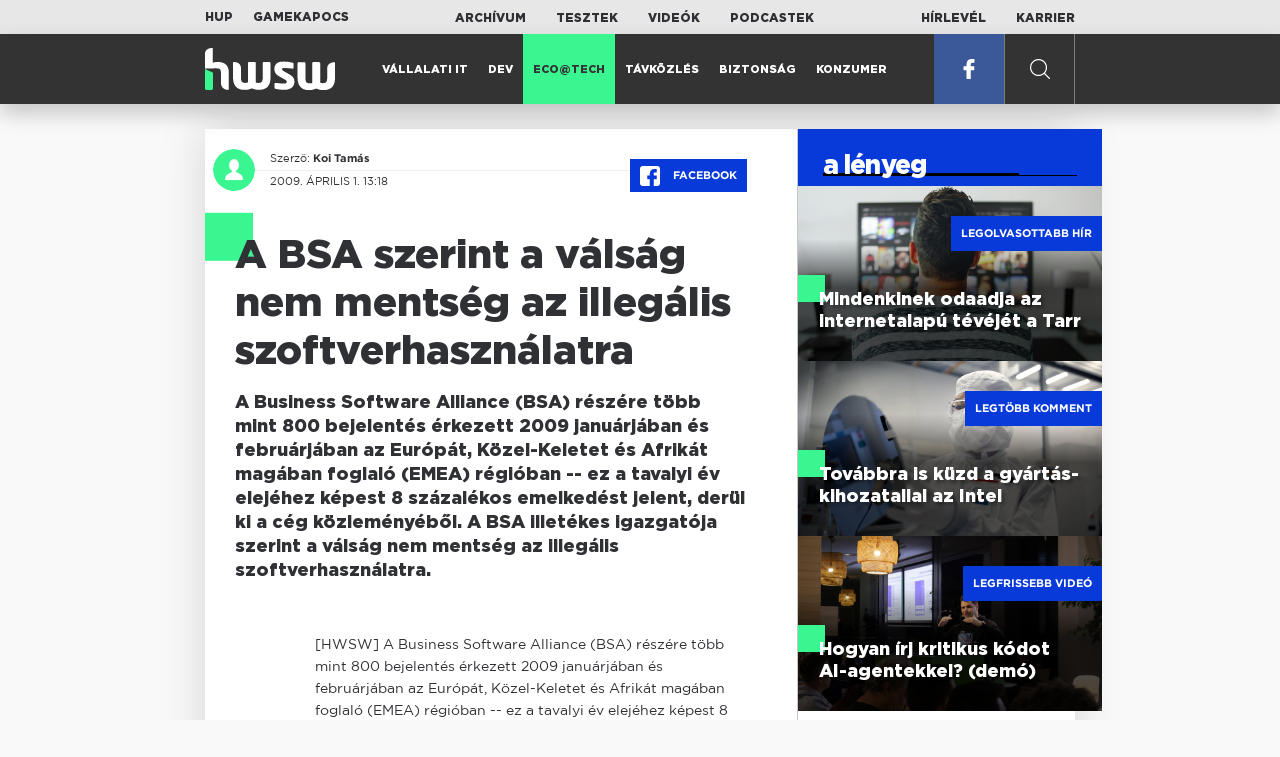

--- FILE ---
content_type: text/html; charset=UTF-8
request_url: https://www.hwsw.hu/hirek/38478/bsa_business_software_alliance_illegalis_szoftver_emea.html
body_size: 5844
content:
<!DOCTYPE html>
<html lang="hu">

<head>

    <!-- Google Analytics -->
    <script>
        window.ga=window.ga||function(){(ga.q=ga.q||[]).push(arguments)}; ga.l=+new Date;
        ga('create', 'UA-116091-5', 'auto');
        ga('send', 'pageview');

		//window.ga = function(send, event, Videos, play, Fall) { alert(event); console.log(send, event, Videos, play, Fall) }
    </script>
    <script async src='//www.google-analytics.com/analytics.js'></script>
    <!-- End Google Analytics -->

    <meta charset="UTF-8">
    <title> A BSA szerint a válság nem mentség az illegális szoftverhasználatra - HWSW </title>
    <meta name="description" content="A Business Software Alliance (BSA) részére több mint 800 bejelentés érkezett 2009 januárjában és februárjában az Európát, Közel-Keletet és Afrikát magában foglaló (EMEA) régióban -- ez a tavalyi év elejéhez képest 8 százalékos emelkedést jelent, derül ki a cég közleményéből. A BSA illetékes igazgató..." />
    <meta name="keywords" content="HWSW,informatika,hírmagazin">
    <link rel="apple-touch-icon" sizes="180x180" href="/apple-touch-icon.png">
    <link rel="icon" type="image/png" sizes="32x32" href="/favicon-32x32.png">
    <link rel="icon" type="image/png" sizes="16x16" href="/favicon-16x16.png">
    <link rel="manifest" href="/manifest.json">
    <link rel="mask-icon" href="/safari-pinned-tab.svg" color="#5bbad5">
    <meta name="theme-color" content="#2cd5bc">
    <meta name="viewport" content="width=device-width, initial-scale=1">
    
    <meta property="og:title" content="A BSA szerint a válság nem mentség az illegális szoftverhasználatra">
    <meta property="og:image" content="https://www.hwsw.hu/img/share-img.png">
    <meta property="og:url" content="https://www.hwsw.hu/hirek/38478/bsa_business_software_alliance_illegalis_szoftver_emea.html">
    <meta property="og:description" content="A Business Software Alliance (BSA) részére több mint 800 bejelentés érkezett 2009 januárjában és februárjában az Európát, Közel-Keletet és Afrikát magában foglaló (EMEA) régióban -- ez a tavalyi év elejéhez képest 8 százalékos emelkedést jelent, derül ki a cég közleményéből. A BSA illetékes igazgató...">
    <meta property="og:site_name" content="HWSW">
    <meta property="og:type" content="article" />
    <meta name="csrf-token" content="LVvMZJyUVRd0IRUhwwEZxQy0rQisJijanyC1bw9f" />
    <link async rel="stylesheet" href="https://www.hwsw.hu/css/public.css?d=6_22_19_11">
        <link rel="alternate" type="text/xml" href="https://www.hwsw.hu/feed">

    
        


</head>

<body class="hirek-page">
    <header>
    <section class="top-bar">
    <div class="wrapper">
        <div class="attachments">
            <p>Mellékleteink:</p>
            <a target="_blank"  href="https://hup.hu">HUP</a>
            <a target="_blank"  href="https://www.gamekapocs.hu">Gamekapocs</a>
        </div>
        <div class="links">
            <ul>
                <li><a href="https://www.hwsw.hu/archivum">Archívum</a></li>
                <li><a href="https://www.hwsw.hu/tesztek">Tesztek</a></li>
                <li><a href="https://www.hwsw.hu/videos">Videók</a></li>
                <li><a href="https://www.hwsw.hu/podcasts">Podcastek</a></li>
            </ul>
        </div>
        <div class="links">
            <ul>
                <li><a href="https://www.hwsw.hu/newsletter">Hírlevél</a></li>
                <li><a href="https://www.hwsw.hu/karrier">Karrier</a></li>
            </ul>
        </div>
    </div>
</section>
    <nav id="desktop">
    <div class="wrapper">
        <div class="logo">
            <img src="https://www.hwsw.hu/img/icons/logo.svg" class="svg">
            <a title="HWSW Informatikai Hírmagazin" href="https://www.hwsw.hu"></a>
        </div>
        <ul class="main-menu">
            <li class="
    ">
            <a href="https://www.hwsw.hu/rovat/vallalati-it">Vállalati IT</a>
    </li>            <li class="
    ">
            <a href="https://www.hwsw.hu/rovat/dev">Dev</a>
    </li>            <li class="
            active
    ">
            <a href="https://www.hwsw.hu/rovat/ecotech">Eco@Tech</a>
    </li>            <li class="
    ">
            <a href="https://www.hwsw.hu/rovat/tavkozles">Távközlés</a>
    </li>            <li class="
    ">
            <a href="https://www.hwsw.hu/rovat/biztonsag">Biztonság</a>
    </li>            <li class="
    ">
            <a href="https://www.hwsw.hu/rovat/konzumer">Konzumer</a>
    </li>        </ul>
        <div class="more-link">

                        <a target="_blank" class="facebook" href="https://www.facebook.com/hwswhu">
                <img src="https://www.hwsw.hu/img/icons/facebook.svg" class="svg">
            </a>

        </div>
        <div class="search-form">
            <form method="get" action="https://www.hwsw.hu/keres">
                <label id="character-counter" class="isShort">Még <span></span> karakter.</label>
                <input type="text" name="q" placeholder="Keresés...">
            </form>
        </div>
        <div class="search svg search-image"></div>

        <!-- <a class="search" href="#">
            <img src="https://www.hwsw.hu/img/icons/search-icon.svg" class="svg">
            <img src="https://www.hwsw.hu/img/icons/hamburger-close.png" class="svg">
        </a> -->
    </div>
    <div class="search-form-overlay"></div>
</nav>
    <nav id="mobile">
    <div class="wrapper">
        <div class="logo">
            <img src="https://www.hwsw.hu/img/icons/logo.svg" class="svg">
            <a title="HWSW Informatikai Hírmagazin" href="https://www.hwsw.hu"></a>
        </div>
        <span class="mobile-menu-trigger"></span>
    </div>
    <div class="mobile-dropdown-wrapper">
            <div class="search-field">
                 <form method="get" action="https://www.hwsw.hu/keres">
                    <input type="text" name="q" placeholder="Keresés...">
                    <input type="submit" value="">
                </form>
            </div>
            <ul class="mobile-main-menu">
                <li class="
    ">
            <a href="https://www.hwsw.hu/tesztek?slug=tests">Tesztek</a>
    </li>                <li class="
    ">
            <a href="https://www.hwsw.hu/videos?slug=videos">Videók</a>
    </li>                <li class="
    ">
            <a href="https://www.hwsw.hu/rovat/archive">Archívum</a>
    </li>                <li class="
    ">
            <a href="https://www.hwsw.hu/newsletter?slug=newsletter">Hírlevél</a>
    </li>                <li class="
    ">
            <a href="https://www.hwsw.hu/karrier?slug=career">Karrier</a>
    </li>
                            </ul>
            <div class="attachment-menu-title">
                Mellékleteink
            </div>
            <ul class="mobile-main-menu">
                <li><a href="https://hup.hu">HUP</a></li>
                <li><a href="https://www.gamekapocs.hu">Gamekapocs</a></li>
            </ul>


            
        </div>
</nav></header>

    
<main class=" white">
    <div class="main-wrap main-wrap-article">
        <div class="row">
            <article class="article-detail" id="article-perma" data-id="38478">

    <div class="header">
        <div class="header-inner">
            <div class="author">
                <div class="profile-pic-wrapper">
                    																					<a href="mailto:koi.tamas@hwsw.hu">
									<div class="lazy profile-pic"
										data-src=""></div>
								</a>
													                                    </div>
                <div class="author-name">
                    <p>
                                                                        Szerző:
                                                <a href="mailto:koi.tamas@hwsw.hu">Koi Tamás</a>                                                                                            </p>
                    <p class="date">
                                                2009. április  1. 13:18
                                            </p>
                </div>
            </div>

            <div class="article-info">

                <a href="https://www.facebook.com/dialog/feed?app_id=356500288162890&display=page&link=https://www.hwsw.hu/hirek/38478/bsa_business_software_alliance_illegalis_szoftver_emea.html&redirect_uri=https://www.hwsw.hu/hirek/38478/bsa_business_software_alliance_illegalis_szoftver_emea.html" 
                    data-layout="button_count"
                    class="facebook-share share-article-button"
                    onclick="ga('send', 'event', 'Cikkek', 'Facebook', 'A BSA szerint a válság nem mentség az illegális szoftverhasználatra', null, {nonInteraction: true});">
                    <span class="facebook-icon">
                        <img src="https://www.hwsw.hu/img/icons/facebook.svg" class="svg">
                    </span>
                    Facebook
                </a>
                            </div>
        </div>
    </div>

    <div class="js-article-content">
        <h1 class="article-title"><span>A BSA szerint a válság nem mentség az illegális szoftverhasználatra</span></h1>
        <h2 class="lead">A Business Software Alliance (BSA) részére több mint 800 bejelentés érkezett 2009 januárjában és februárjában az Európát, Közel-Keletet és Afrikát magában foglaló (EMEA) régióban -- ez a tavalyi év elejéhez képest 8 százalékos emelkedést jelent, derül ki a cég közleményéből. A BSA illetékes igazgatója szerint a válság nem mentség az illegális szoftverhasználatra.</h2>

                <div class="article-content-inner details ">
            [HWSW] A Business Software Alliance (BSA) részére több mint 800 bejelentés érkezett 2009 januárjában és februárjában az Európát, Közel-Keletet és Afrikát magában foglaló (EMEA) régióban -- ez a tavalyi év elejéhez képest 8 százalékos emelkedést jelent, derül ki a cég közleményéből. A BSA illetékes igazgatója szerint a válság nem mentség az illegális szoftverhasználatra. 
<!--reklam-->
<p>Georg Herrnleben, a szervezet EMEA régióért felelős igazgatója szerint a szervezet ma már hetente átlagosan száznál is több bejelentést kap, elsősorban azért, mert számos társaság a gazdasági nehézségek miatt kiskapukat keres, esetleg az elbocsátott alkalmazottak tesznek bejelentést korábbi munkaadójukról -- amiért egyébként néhány országban pénzjutalom jár. \"A társaságok sajnos pont a lényeget nem fogják fel. A jelenlegi bizonytalan gazdasági helyzetben a társaságoknak azt kellene biztosítaniuk, hogy minden belső üzleti folyamatuk és eszközük elég erős lábakon álljon ahhoz, hogy túléljék a bizonytalan helyzetet\" -- szögezte le Herrnleben.</p>

<p>Az EMEA régióban a BSA tevékenysége nyomán a vállalkozásoknál felmerült költségek (az okozott kár megtérítésének összege és a jogtiszta szoftver beszerzésének költségei) 2008-ban meghaladták a 23 millió dollárt. Ebből egyezség keretében valamivel több, mint 8 millió dollárt fizettek ki a BSA részére, míg a társaságok több mint 15 millió dollárt költöttek legális szoftverek utólagos beszerzésére.</p>

<!--target-->A BSA tavaly 5546 bejelentés alapján több mint 3000 esetben kezdeményezett jogi eljárást az EMEA régióban, ami azt jelenti, hogy havonta átlagosan több mint 460 vállalkozásról tettek bejelentést a BSA honlapján vagy forródrótján. A BSA közreműködésével a régióban tavaly több, mint 2400 esetben indult jogi eljárás üzleti szoftverek illegális felhasználói ellen. 
<p>A rendőrség tavaly több, mint 100 esetben kezdeményezett üzleti szoftverrel kapcsolatos ügyben további eljárást hazánkban, és bár ezeknek az ügyeknek a végkimenetele a jogi eljárásoktól függ, növekvő számuk a BSA álláspontja szerint jelzésértékű.</p>
        </div>
    </div>

    <footer>
                        
        <div class="footer-meta">
            <div class="button-group">


                <a href="https://www.facebook.com/dialog/feed?app_id=356500288162890&display=page&link=https://www.hwsw.hu/hirek/38478/bsa_business_software_alliance_illegalis_szoftver_emea.html&redirect_uri=https://www.hwsw.hu/hirek/38478/bsa_business_software_alliance_illegalis_szoftver_emea.html" 
                    data-layout="button_count"
                    class="facebook-share share-article-button"
                    onclick="ga('send', 'event', 'Cikkek', 'Facebook', 'A BSA szerint a válság nem mentség az illegális szoftverhasználatra', null, {nonInteraction: true});">
                    <span class="facebook-icon">
                        <img src="https://www.hwsw.hu/img/icons/facebook.svg" class="svg">
                    </span>
                    Facebook
                </a>


                <a target="_blank" href="https://www.hwsw.hu/hiba-jelentes/38478" class="catch-error-button" rel="nofollow">
                    <span class="error-icon">
                        <img src="https://www.hwsw.hu/img/icons/error_icon.svg" class="svg">
                    </span>
                    Hibát találtam
                </a>
            </div>
            <a class="back-to-top js-back-to-top" href="#top">vissza a tetejére</a>
        </div>
        
            </footer>

</article>            <aside class="articles">
    <section class="most-popular">
        <div class="section-title">
            <div class="title">
                <span>a lényeg</span>
            </div>
        </div>
        <article class="lazy featured-news-item-1"  data-src="https://www.hwsw.hu/./storage/uploads/460x/01tv_viewer.jpg"  >
        <a href="https://www.hwsw.hu/hirek/70116/tarr-online-tv-ott-televizio-dijcsomag-csatorna-linearis-musor.html" title="Mindenkinek odaadja az internetalapú tévéjét a Tarr" class="article-link"
         onclick="ga('send', 'event', 'Cikkek', 'Legolvasottabb', 'Mindenkinek odaadja az internetalapú tévéjét a Tarr', null, '');" >
            <div class="header">
                        <span class="label">Legolvasottabb hír</span>                    </div>
        <div class="content">
                        <h4>
                <span>Mindenkinek odaadja az internetalapú tévéjét a Tarr</span>
            </h4>
        </div>
    </a>

</article>
        <article class="lazy featured-news-item-1"  data-src="https://www.hwsw.hu/./storage/uploads/460x/01intel_engineer.jpg"  >
        <a href="https://www.hwsw.hu/hirek/70102/intel-gyartas-14a-18a-foundry-ai-adatkozpont-chip-szerver.html" title="Továbbra is küzd a gyártás-kihozatallal az Intel" class="article-link"
         onclick="ga('send', 'event', 'Cikkek', 'Legtöbb komment', 'Továbbra is küzd a gyártás-kihozatallal az Intel', null, '');" >
            <div class="header">
                        <span class="label">Legtöbb komment</span>                    </div>
        <div class="content">
                        <h4>
                <span>Továbbra is küzd a gyártás-kihozatallal az Intel</span>
            </h4>
        </div>
    </a>

</article>
                    <article class="lazy featured-news-item-1"  data-src="https://www.hwsw.hu/./storage/uploads/460x/01ai-engineering-demoday-domi.jpg"   data-src="https://i.ytimg.com/vi/R1IxXt1QUto/maxresdefault.jpg" >
        <a href="https://www.hwsw.hu/video/227/ai-agent-coding-kraftie-engineering-demoday.html" title="Hogyan írj kritikus kódot AI-agentekkel? (demó)" class="article-link"
         onclick="ga('send', 'event', 'Cikkek', 'Videó', 'Hogyan írj kritikus kódot AI-agentekkel? (demó)', null, '');" >
            <div class="header">
                        <span class="label">Legfrissebb videó</span>                    </div>
        <div class="content">
                        <h4>
                <span>Hogyan írj kritikus kódot AI-agentekkel? (demó)</span>
            </h4>
        </div>
    </a>

</article>
            </section>
    </aside>
        </div>
    </div>

    <section class="from-homepage">
    <div class="section-title">
        <div class="title"><span>a címlapról</span></div>
    </div>
            <section class="hero-news">

    <div class="col">
        <article class="lazy featured-news-item-2"
 data-src="https://www.hwsw.hu/./storage/uploads/921x/01megelhetesi_it_robot.jpg" >
            <a href="https://www.hwsw.hu/podcast/70129/kraftie-podcast-it-informatikai-karrier-munka-kiabrandulas-kieges.html" title="Megélhetési IT: krónikus tünet vagy új normalitás?" id="podcast_show" class="article-link" onclick="ga('send', 'event', 'Cikkek', 'Cikkajánló 1', 'Megélhetési IT: krónikus tünet vagy új normalitás?', null, '');">
            <div class="overlay"></div>
        <div class="header">
            <div class="header-inner">
                <div class="article-info">
                                        <span class="comments disqus-comment-count"  data-disqus-identifier="70129">2</span>
                                    </div>
            </div>
        </div>
        <div class="content">
            
            <h4>
                <span>Megélhetési IT: krónikus tünet vagy új normalitás?</span>
            </h4>
            <div class="featured-lead">
                <p class="lead">Amikor a szerelem, a hivat&aacute;s meg&eacute;lhet&eacute;ss&eacute; szel&iacute;d&uuml;l, a billentyűzet pedig szersz&aacute;m lesz.</p>
            </div>
        </div>
    </a>
</article>
    </div>

    <div class="col">
        <article class="lazy featured-news-item-1"
 data-src="https://www.hwsw.hu/./storage/uploads/460x/01appleq1.jpg" >
        <a href="https://www.hwsw.hu/hirek/70128/apple-2026-q1-jelentes-eredmeny-iphone-mac-services.html" title="Meglökte az iPhone 17 az Apple szekerét" class="article-link"
         onclick="ga('send', 'event', 'Cikkek', 'Cikkajánló 2', 'Meglökte az iPhone 17 az Apple szekerét', null, '');" >
            <div class="header">
                        <span class="disqus-comment-count"  data-disqus-identifier="70128">0</span>                    </div>
        <div class="content">
                        <h4>
                <span>Meglökte az iPhone 17 az Apple szekerét</span>
            </h4>
        </div>
    </a>

</article>
        <article class="lazy featured-news-item-1"
 data-src="https://www.hwsw.hu/./storage/uploads/460x/01samsung_flag_korea_(1).jpg" >
        <a href="https://www.hwsw.hu/hirek/70120/samsung-negyedeves-jelentes-memoria-memoriapiac-hbm-okostelefon-komponens-kijelzo-elorejelzes.html" title="Szárnyal a Samsung, mégsem felhőtlen a boldogság" class="article-link"
         onclick="ga('send', 'event', 'Cikkek', 'Cikkajánló 3', 'Szárnyal a Samsung, mégsem felhőtlen a boldogság', null, '');" >
            <div class="header">
                        <span class="disqus-comment-count"  data-disqus-identifier="70120">0</span>                    </div>
        <div class="content">
                        <h4>
                <span>Szárnyal a Samsung, mégsem felhőtlen a boldogság</span>
            </h4>
        </div>
    </a>

</article>
    </div>
</section>
    
    <div class="mobile-hidden">
                    <div class="recommend-articles desktop">
            <article class="lazy featured-news-item-1"  data-src="https://www.hwsw.hu/./storage/uploads/460x/01soraaoooo.jpg"  >
        <a href="https://www.hwsw.hu/hirek/70131/openai-sora-video-ai-generator-letoltes-visszaeses.html" title="Kifogyott a szusz a Sora körüli hype-ból" class="article-link"
        >
            <div class="header">
                        <span class="disqus-comment-count"  data-disqus-identifier="70131">3</span>                    </div>
        <div class="content">
                        <h4>
                <span>Kifogyott a szusz a Sora körüli hype-ból</span>
            </h4>
        </div>
    </a>

</article>
        <article class="lazy featured-news-item-1"  data-src="https://www.hwsw.hu/./storage/uploads/460x/01emag_box.jpg"  >
        <a href="https://www.hwsw.hu/hirek/70127/emag-gazdasagi-versenyhivatal-vizsgalat-birsag-buntetes.html" title="Megint büntette a GVH az eMAG-ot" class="article-link"
        >
            <div class="header">
                        <span class="disqus-comment-count"  data-disqus-identifier="70127">2</span>                    </div>
        <div class="content">
                        <h4>
                <span>Megint büntette a GVH az eMAG-ot</span>
            </h4>
        </div>
    </a>

</article>
        <article class="lazy featured-news-item-1"  data-src="https://www.hwsw.hu/./storage/uploads/460x/01altman_jassy.jpg"  >
        <a href="https://www.hwsw.hu/hirek/70126/openai-chatgpt-befektetes-toke-amazon-andy-jassy-sam-altman.html" title="Ötvenmilliárd dollárt pumpálhat az OpenAI-ba az Amazon" class="article-link"
        >
            <div class="header">
                        <span class="disqus-comment-count"  data-disqus-identifier="70126">2</span>                    </div>
        <div class="content">
                        <h4>
                <span>Ötvenmilliárd dollárt pumpálhat az OpenAI-ba az Amazon</span>
            </h4>
        </div>
    </a>

</article>
        </div>
<div class="recommend-articles mobile">
            <article class="news-item" id="cikk70131">
                <a href="https://www.hwsw.hu/hirek/70131/openai-sora-video-ai-generator-letoltes-visszaeses.html" title="Kifogyott a szusz a Sora körüli hype-ból">
                                    <div class="lazy featured-image" data-src="https://www.hwsw.hu/./storage/uploads/250x175/01soraaoooo.jpg"></div>
                    </a>
    <div class="news-info">
        <div class="header">
                            <p class="category">SORA</p>
                                        <span class="disqus-comment-count" data-disqus-identifier="70131">3</span>
                    </div>
        <div class="news-content">
            <h4>
                                                <a href="https://www.hwsw.hu/hirek/70131/openai-sora-video-ai-generator-letoltes-visszaeses.html">Kifogyott a szusz a Sora körüli hype-ból</a>
                            
            </h4>
            <!-- Dynamic heading tag close END -->
            <p class="date">2026. január 30. 14:00</p>

                                                <span class="lead">A kezdeti erős berobban&aacute;s ut&aacute;n jelentősen visszaestek az OpenAI vide&oacute;gener&aacute;tor&aacute;nak sz&aacute;mai.</span>
                                    </div>
    </div>
</article>
        <article class="news-item" id="cikk70127">
                <a href="https://www.hwsw.hu/hirek/70127/emag-gazdasagi-versenyhivatal-vizsgalat-birsag-buntetes.html" title="Megint büntette a GVH az eMAG-ot">
                                    <div class="lazy featured-image" data-src="https://www.hwsw.hu/./storage/uploads/250x175/01emag_box.jpg"></div>
                    </a>
    <div class="news-info">
        <div class="header">
                            <p class="category">büntike</p>
                                        <span class="disqus-comment-count" data-disqus-identifier="70127">2</span>
                    </div>
        <div class="news-content">
            <h4>
                                                <a href="https://www.hwsw.hu/hirek/70127/emag-gazdasagi-versenyhivatal-vizsgalat-birsag-buntetes.html">Megint büntette a GVH az eMAG-ot</a>
                            
            </h4>
            <!-- Dynamic heading tag close END -->
            <p class="date">2026. január 30. 13:04</p>

                                                <span class="lead">A c&eacute;g t&ouml;bb jogs&eacute;rt&eacute;s miatt kapott 235 milli&oacute; forintnyi halmozati b&uuml;ntet&eacute;st.</span>
                                    </div>
    </div>
</article>
        <article class="news-item" id="cikk70126">
                <a href="https://www.hwsw.hu/hirek/70126/openai-chatgpt-befektetes-toke-amazon-andy-jassy-sam-altman.html" title="Ötvenmilliárd dollárt pumpálhat az OpenAI-ba az Amazon">
                                    <div class="lazy featured-image" data-src="https://www.hwsw.hu/./storage/uploads/250x175/01altman_jassy.jpg"></div>
                    </a>
    <div class="news-info">
        <div class="header">
                            <p class="category">USD</p>
                                        <span class="disqus-comment-count" data-disqus-identifier="70126">2</span>
                    </div>
        <div class="news-content">
            <h4>
                                                <a href="https://www.hwsw.hu/hirek/70126/openai-chatgpt-befektetes-toke-amazon-andy-jassy-sam-altman.html">Ötvenmilliárd dollárt pumpálhat az OpenAI-ba az Amazon</a>
                            
            </h4>
            <!-- Dynamic heading tag close END -->
            <p class="date">2026. január 30. 09:36</p>

                                                <span class="lead">A c&eacute;g elsődleges adatk&ouml;zponti partnere ek&ouml;zben tov&aacute;bbra is az Anthropic.</span>
                                    </div>
    </div>
</article>
        </div>            </div>
</section>
    <section class="site-footer">

    <div class="footer-navigation">
    <ul>
        <li><a href="https://www.hwsw.hu/oldal/impresszum">impresszum</a></li>
        <li><a href="mailto:bole.gyorgy@hwsw.hu?subject=Médiaajánlat">médiaajánlat</a></li>
        <li><a href="https://www.hwsw.hu/oldal/etikai-kodex">etikai kódex</a></li>
        <li><a href="https://www.hwsw.hu/oldal/hozzaszolasi-szabalyzat">hozzászólási szabályzat</a></li>
        <li><a href="https://www.hwsw.hu/oldal/adatvedelem">adatvédelem</a></li>
        <li><a href="https://www.hwsw.hu/oldal/rolunk">about us</a></li>
    </ul>
</div>
</section>
</main>
    </div>
    <script>
        var cookie_settings = {
            url: 'https://www.hwsw.hu/oldal/adatvedelem',
            text: 'A weboldalunkon cookie-kat használunk, hogy a legjobb felhasználói élményt nyújthassuk.',
        }
        var disqus_settings = {
            shortname: 'hwsw',
            publicKey: 'CeBoe6ueixxIMCGIShv9PnGBtFePWZ0DXsjFqgkwe62Cn65GEROteFA2CdRZuUtQ',
        }
    </script>

    <script async src="https://www.hwsw.hu/js/public.js?d=6_22_19_11"></script>
    <script>document.body.className += ' fade-out';</script>

</body>
</html>

    <script>
    var disqus_config = function () {
    shortname = 'hwsw';
    this.page.url = "https://www.hwsw.hu/hirek/38478/bsa_business_software_alliance_illegalis_szoftver_emea.html";
    this.page.identifier = "38478";
    this.page.title = "A BSA szerint a válság nem mentség az illegális szoftverhasználatra";
};
</script>

</body>

</html>

--- FILE ---
content_type: text/html; charset=UTF-8
request_url: https://www.hwsw.hu/hirek/38478/bsa_business_software_alliance_illegalis_szoftver_emea.html
body_size: 6586
content:
<!DOCTYPE html>
<html lang="hu">

<head>

    <!-- Google Analytics -->
    <script>
        window.ga=window.ga||function(){(ga.q=ga.q||[]).push(arguments)}; ga.l=+new Date;
        ga('create', 'UA-116091-5', 'auto');
        ga('send', 'pageview');

		//window.ga = function(send, event, Videos, play, Fall) { alert(event); console.log(send, event, Videos, play, Fall) }
    </script>
    <script async src='//www.google-analytics.com/analytics.js'></script>
    <!-- End Google Analytics -->

    <meta charset="UTF-8">
    <title> A BSA szerint a válság nem mentség az illegális szoftverhasználatra - HWSW </title>
    <meta name="description" content="A Business Software Alliance (BSA) részére több mint 800 bejelentés érkezett 2009 januárjában és februárjában az Európát, Közel-Keletet és Afrikát magában foglaló (EMEA) régióban -- ez a tavalyi év elejéhez képest 8 százalékos emelkedést jelent, derül ki a cég közleményéből. A BSA illetékes igazgató..." />
    <meta name="keywords" content="HWSW,informatika,hírmagazin">
    <link rel="apple-touch-icon" sizes="180x180" href="/apple-touch-icon.png">
    <link rel="icon" type="image/png" sizes="32x32" href="/favicon-32x32.png">
    <link rel="icon" type="image/png" sizes="16x16" href="/favicon-16x16.png">
    <link rel="manifest" href="/manifest.json">
    <link rel="mask-icon" href="/safari-pinned-tab.svg" color="#5bbad5">
    <meta name="theme-color" content="#2cd5bc">
    <meta name="viewport" content="width=device-width, initial-scale=1">
    
    <meta property="og:title" content="A BSA szerint a válság nem mentség az illegális szoftverhasználatra">
    <meta property="og:image" content="https://www.hwsw.hu/img/share-img.png">
    <meta property="og:url" content="https://www.hwsw.hu/hirek/38478/bsa_business_software_alliance_illegalis_szoftver_emea.html">
    <meta property="og:description" content="A Business Software Alliance (BSA) részére több mint 800 bejelentés érkezett 2009 januárjában és februárjában az Európát, Közel-Keletet és Afrikát magában foglaló (EMEA) régióban -- ez a tavalyi év elejéhez képest 8 százalékos emelkedést jelent, derül ki a cég közleményéből. A BSA illetékes igazgató...">
    <meta property="og:site_name" content="HWSW">
    <meta property="og:type" content="article" />
    <meta name="csrf-token" content="LVvMZJyUVRd0IRUhwwEZxQy0rQisJijanyC1bw9f" />
    <link async rel="stylesheet" href="https://www.hwsw.hu/css/public.css?d=6_22_19_11">
        <link rel="alternate" type="text/xml" href="https://www.hwsw.hu/feed">

    
        


</head>

<body class="hirek-page">
    <header>
    <section class="top-bar">
    <div class="wrapper">
        <div class="attachments">
            <p>Mellékleteink:</p>
            <a target="_blank"  href="https://hup.hu">HUP</a>
            <a target="_blank"  href="https://www.gamekapocs.hu">Gamekapocs</a>
        </div>
        <div class="links">
            <ul>
                <li><a href="https://www.hwsw.hu/archivum">Archívum</a></li>
                <li><a href="https://www.hwsw.hu/tesztek">Tesztek</a></li>
                <li><a href="https://www.hwsw.hu/videos">Videók</a></li>
                <li><a href="https://www.hwsw.hu/podcasts">Podcastek</a></li>
            </ul>
        </div>
        <div class="links">
            <ul>
                <li><a href="https://www.hwsw.hu/newsletter">Hírlevél</a></li>
                <li><a href="https://www.hwsw.hu/karrier">Karrier</a></li>
            </ul>
        </div>
    </div>
</section>
    <nav id="desktop">
    <div class="wrapper">
        <div class="logo">
            <img src="https://www.hwsw.hu/img/icons/logo.svg" class="svg">
            <a title="HWSW Informatikai Hírmagazin" href="https://www.hwsw.hu"></a>
        </div>
        <ul class="main-menu">
            <li class="
    ">
            <a href="https://www.hwsw.hu/rovat/vallalati-it">Vállalati IT</a>
    </li>            <li class="
    ">
            <a href="https://www.hwsw.hu/rovat/dev">Dev</a>
    </li>            <li class="
            active
    ">
            <a href="https://www.hwsw.hu/rovat/ecotech">Eco@Tech</a>
    </li>            <li class="
    ">
            <a href="https://www.hwsw.hu/rovat/tavkozles">Távközlés</a>
    </li>            <li class="
    ">
            <a href="https://www.hwsw.hu/rovat/biztonsag">Biztonság</a>
    </li>            <li class="
    ">
            <a href="https://www.hwsw.hu/rovat/konzumer">Konzumer</a>
    </li>        </ul>
        <div class="more-link">

                        <a target="_blank" class="facebook" href="https://www.facebook.com/hwswhu">
                <img src="https://www.hwsw.hu/img/icons/facebook.svg" class="svg">
            </a>

        </div>
        <div class="search-form">
            <form method="get" action="https://www.hwsw.hu/keres">
                <label id="character-counter" class="isShort">Még <span></span> karakter.</label>
                <input type="text" name="q" placeholder="Keresés...">
            </form>
        </div>
        <div class="search svg search-image"></div>

        <!-- <a class="search" href="#">
            <img src="https://www.hwsw.hu/img/icons/search-icon.svg" class="svg">
            <img src="https://www.hwsw.hu/img/icons/hamburger-close.png" class="svg">
        </a> -->
    </div>
    <div class="search-form-overlay"></div>
</nav>
    <nav id="mobile">
    <div class="wrapper">
        <div class="logo">
            <img src="https://www.hwsw.hu/img/icons/logo.svg" class="svg">
            <a title="HWSW Informatikai Hírmagazin" href="https://www.hwsw.hu"></a>
        </div>
        <span class="mobile-menu-trigger"></span>
    </div>
    <div class="mobile-dropdown-wrapper">
            <div class="search-field">
                 <form method="get" action="https://www.hwsw.hu/keres">
                    <input type="text" name="q" placeholder="Keresés...">
                    <input type="submit" value="">
                </form>
            </div>
            <ul class="mobile-main-menu">
                <li class="
    ">
            <a href="https://www.hwsw.hu/tesztek?slug=tests">Tesztek</a>
    </li>                <li class="
    ">
            <a href="https://www.hwsw.hu/videos?slug=videos">Videók</a>
    </li>                <li class="
    ">
            <a href="https://www.hwsw.hu/rovat/archive">Archívum</a>
    </li>                <li class="
    ">
            <a href="https://www.hwsw.hu/newsletter?slug=newsletter">Hírlevél</a>
    </li>                <li class="
    ">
            <a href="https://www.hwsw.hu/karrier?slug=career">Karrier</a>
    </li>
                            </ul>
            <div class="attachment-menu-title">
                Mellékleteink
            </div>
            <ul class="mobile-main-menu">
                <li><a href="https://hup.hu">HUP</a></li>
                <li><a href="https://www.gamekapocs.hu">Gamekapocs</a></li>
            </ul>


            
        </div>
</nav></header>

    
<main class=" white">
    <div class="main-wrap main-wrap-article">
        <div class="row">
            <article class="article-detail" id="article-perma" data-id="38478">

    <div class="header">
        <div class="header-inner">
            <div class="author">
                <div class="profile-pic-wrapper">
                    																					<a href="mailto:koi.tamas@hwsw.hu">
									<div class="lazy profile-pic"
										data-src=""></div>
								</a>
													                                    </div>
                <div class="author-name">
                    <p>
                                                                        Szerző:
                                                <a href="mailto:koi.tamas@hwsw.hu">Koi Tamás</a>                                                                                            </p>
                    <p class="date">
                                                2009. április  1. 13:18
                                            </p>
                </div>
            </div>

            <div class="article-info">

                <a href="https://www.facebook.com/dialog/feed?app_id=356500288162890&display=page&link=https://www.hwsw.hu/hirek/38478/bsa_business_software_alliance_illegalis_szoftver_emea.html&redirect_uri=https://www.hwsw.hu/hirek/38478/bsa_business_software_alliance_illegalis_szoftver_emea.html" 
                    data-layout="button_count"
                    class="facebook-share share-article-button"
                    onclick="ga('send', 'event', 'Cikkek', 'Facebook', 'A BSA szerint a válság nem mentség az illegális szoftverhasználatra', null, {nonInteraction: true});">
                    <span class="facebook-icon">
                        <img src="https://www.hwsw.hu/img/icons/facebook.svg" class="svg">
                    </span>
                    Facebook
                </a>
                            </div>
        </div>
    </div>

    <div class="js-article-content">
        <h1 class="article-title"><span>A BSA szerint a válság nem mentség az illegális szoftverhasználatra</span></h1>
        <h2 class="lead">A Business Software Alliance (BSA) részére több mint 800 bejelentés érkezett 2009 januárjában és februárjában az Európát, Közel-Keletet és Afrikát magában foglaló (EMEA) régióban -- ez a tavalyi év elejéhez képest 8 százalékos emelkedést jelent, derül ki a cég közleményéből. A BSA illetékes igazgatója szerint a válság nem mentség az illegális szoftverhasználatra.</h2>

                <div class="article-content-inner details ">
            [HWSW] A Business Software Alliance (BSA) részére több mint 800 bejelentés érkezett 2009 januárjában és februárjában az Európát, Közel-Keletet és Afrikát magában foglaló (EMEA) régióban -- ez a tavalyi év elejéhez képest 8 százalékos emelkedést jelent, derül ki a cég közleményéből. A BSA illetékes igazgatója szerint a válság nem mentség az illegális szoftverhasználatra. 
<!--reklam-->
<p>Georg Herrnleben, a szervezet EMEA régióért felelős igazgatója szerint a szervezet ma már hetente átlagosan száznál is több bejelentést kap, elsősorban azért, mert számos társaság a gazdasági nehézségek miatt kiskapukat keres, esetleg az elbocsátott alkalmazottak tesznek bejelentést korábbi munkaadójukról -- amiért egyébként néhány országban pénzjutalom jár. \"A társaságok sajnos pont a lényeget nem fogják fel. A jelenlegi bizonytalan gazdasági helyzetben a társaságoknak azt kellene biztosítaniuk, hogy minden belső üzleti folyamatuk és eszközük elég erős lábakon álljon ahhoz, hogy túléljék a bizonytalan helyzetet\" -- szögezte le Herrnleben.</p>

<p>Az EMEA régióban a BSA tevékenysége nyomán a vállalkozásoknál felmerült költségek (az okozott kár megtérítésének összege és a jogtiszta szoftver beszerzésének költségei) 2008-ban meghaladták a 23 millió dollárt. Ebből egyezség keretében valamivel több, mint 8 millió dollárt fizettek ki a BSA részére, míg a társaságok több mint 15 millió dollárt költöttek legális szoftverek utólagos beszerzésére.</p>

<!--target-->A BSA tavaly 5546 bejelentés alapján több mint 3000 esetben kezdeményezett jogi eljárást az EMEA régióban, ami azt jelenti, hogy havonta átlagosan több mint 460 vállalkozásról tettek bejelentést a BSA honlapján vagy forródrótján. A BSA közreműködésével a régióban tavaly több, mint 2400 esetben indult jogi eljárás üzleti szoftverek illegális felhasználói ellen. 
<p>A rendőrség tavaly több, mint 100 esetben kezdeményezett üzleti szoftverrel kapcsolatos ügyben további eljárást hazánkban, és bár ezeknek az ügyeknek a végkimenetele a jogi eljárásoktól függ, növekvő számuk a BSA álláspontja szerint jelzésértékű.</p>
        </div>
    </div>

    <footer>
                        
        <div class="footer-meta">
            <div class="button-group">


                <a href="https://www.facebook.com/dialog/feed?app_id=356500288162890&display=page&link=https://www.hwsw.hu/hirek/38478/bsa_business_software_alliance_illegalis_szoftver_emea.html&redirect_uri=https://www.hwsw.hu/hirek/38478/bsa_business_software_alliance_illegalis_szoftver_emea.html" 
                    data-layout="button_count"
                    class="facebook-share share-article-button"
                    onclick="ga('send', 'event', 'Cikkek', 'Facebook', 'A BSA szerint a válság nem mentség az illegális szoftverhasználatra', null, {nonInteraction: true});">
                    <span class="facebook-icon">
                        <img src="https://www.hwsw.hu/img/icons/facebook.svg" class="svg">
                    </span>
                    Facebook
                </a>


                <a target="_blank" href="https://www.hwsw.hu/hiba-jelentes/38478" class="catch-error-button" rel="nofollow">
                    <span class="error-icon">
                        <img src="https://www.hwsw.hu/img/icons/error_icon.svg" class="svg">
                    </span>
                    Hibát találtam
                </a>
            </div>
            <a class="back-to-top js-back-to-top" href="#top">vissza a tetejére</a>
        </div>
        
            </footer>

</article>            <aside class="articles">
    <section class="most-popular">
        <div class="section-title">
            <div class="title">
                <span>a lényeg</span>
            </div>
        </div>
        <article class="lazy featured-news-item-1"  data-src="https://www.hwsw.hu/./storage/uploads/460x/01tv_viewer.jpg"  >
        <a href="https://www.hwsw.hu/hirek/70116/tarr-online-tv-ott-televizio-dijcsomag-csatorna-linearis-musor.html" title="Mindenkinek odaadja az internetalapú tévéjét a Tarr" class="article-link"
         onclick="ga('send', 'event', 'Cikkek', 'Legolvasottabb', 'Mindenkinek odaadja az internetalapú tévéjét a Tarr', null, '');" >
            <div class="header">
                        <span class="label">Legolvasottabb hír</span>                    </div>
        <div class="content">
                        <h4>
                <span>Mindenkinek odaadja az internetalapú tévéjét a Tarr</span>
            </h4>
        </div>
    </a>

</article>
        <article class="lazy featured-news-item-1"  data-src="https://www.hwsw.hu/./storage/uploads/460x/01intel_engineer.jpg"  >
        <a href="https://www.hwsw.hu/hirek/70102/intel-gyartas-14a-18a-foundry-ai-adatkozpont-chip-szerver.html" title="Továbbra is küzd a gyártás-kihozatallal az Intel" class="article-link"
         onclick="ga('send', 'event', 'Cikkek', 'Legtöbb komment', 'Továbbra is küzd a gyártás-kihozatallal az Intel', null, '');" >
            <div class="header">
                        <span class="label">Legtöbb komment</span>                    </div>
        <div class="content">
                        <h4>
                <span>Továbbra is küzd a gyártás-kihozatallal az Intel</span>
            </h4>
        </div>
    </a>

</article>
                    <article class="lazy featured-news-item-1"  data-src="https://www.hwsw.hu/./storage/uploads/460x/01ai-engineering-demoday-domi.jpg"   data-src="https://i.ytimg.com/vi/R1IxXt1QUto/maxresdefault.jpg" >
        <a href="https://www.hwsw.hu/video/227/ai-agent-coding-kraftie-engineering-demoday.html" title="Hogyan írj kritikus kódot AI-agentekkel? (demó)" class="article-link"
         onclick="ga('send', 'event', 'Cikkek', 'Videó', 'Hogyan írj kritikus kódot AI-agentekkel? (demó)', null, '');" >
            <div class="header">
                        <span class="label">Legfrissebb videó</span>                    </div>
        <div class="content">
                        <h4>
                <span>Hogyan írj kritikus kódot AI-agentekkel? (demó)</span>
            </h4>
        </div>
    </a>

</article>
            </section>
    </aside>
        </div>
    </div>

    <section class="from-homepage">
    <div class="section-title">
        <div class="title"><span>a címlapról</span></div>
    </div>
            <section class="hero-news">

    <div class="col">
        <article class="lazy featured-news-item-2"
 data-src="https://www.hwsw.hu/./storage/uploads/921x/01megelhetesi_it_robot.jpg" >
            <a href="https://www.hwsw.hu/podcast/70129/kraftie-podcast-it-informatikai-karrier-munka-kiabrandulas-kieges.html" title="Megélhetési IT: krónikus tünet vagy új normalitás?" id="podcast_show" class="article-link" onclick="ga('send', 'event', 'Cikkek', 'Cikkajánló 1', 'Megélhetési IT: krónikus tünet vagy új normalitás?', null, '');">
            <div class="overlay"></div>
        <div class="header">
            <div class="header-inner">
                <div class="article-info">
                                        <span class="comments disqus-comment-count"  data-disqus-identifier="70129">2</span>
                                    </div>
            </div>
        </div>
        <div class="content">
            
            <h4>
                <span>Megélhetési IT: krónikus tünet vagy új normalitás?</span>
            </h4>
            <div class="featured-lead">
                <p class="lead">Amikor a szerelem, a hivat&aacute;s meg&eacute;lhet&eacute;ss&eacute; szel&iacute;d&uuml;l, a billentyűzet pedig szersz&aacute;m lesz.</p>
            </div>
        </div>
    </a>
</article>
    </div>

    <div class="col">
        <article class="lazy featured-news-item-1"
 data-src="https://www.hwsw.hu/./storage/uploads/460x/01appleq1.jpg" >
        <a href="https://www.hwsw.hu/hirek/70128/apple-2026-q1-jelentes-eredmeny-iphone-mac-services.html" title="Meglökte az iPhone 17 az Apple szekerét" class="article-link"
         onclick="ga('send', 'event', 'Cikkek', 'Cikkajánló 2', 'Meglökte az iPhone 17 az Apple szekerét', null, '');" >
            <div class="header">
                        <span class="disqus-comment-count"  data-disqus-identifier="70128">0</span>                    </div>
        <div class="content">
                        <h4>
                <span>Meglökte az iPhone 17 az Apple szekerét</span>
            </h4>
        </div>
    </a>

</article>
        <article class="lazy featured-news-item-1"
 data-src="https://www.hwsw.hu/./storage/uploads/460x/01samsung_flag_korea_(1).jpg" >
        <a href="https://www.hwsw.hu/hirek/70120/samsung-negyedeves-jelentes-memoria-memoriapiac-hbm-okostelefon-komponens-kijelzo-elorejelzes.html" title="Szárnyal a Samsung, mégsem felhőtlen a boldogság" class="article-link"
         onclick="ga('send', 'event', 'Cikkek', 'Cikkajánló 3', 'Szárnyal a Samsung, mégsem felhőtlen a boldogság', null, '');" >
            <div class="header">
                        <span class="disqus-comment-count"  data-disqus-identifier="70120">0</span>                    </div>
        <div class="content">
                        <h4>
                <span>Szárnyal a Samsung, mégsem felhőtlen a boldogság</span>
            </h4>
        </div>
    </a>

</article>
    </div>
</section>
    
    <div class="mobile-hidden">
                    <div class="recommend-articles desktop">
            <article class="lazy featured-news-item-1"  data-src="https://www.hwsw.hu/./storage/uploads/460x/01soraaoooo.jpg"  >
        <a href="https://www.hwsw.hu/hirek/70131/openai-sora-video-ai-generator-letoltes-visszaeses.html" title="Kifogyott a szusz a Sora körüli hype-ból" class="article-link"
        >
            <div class="header">
                        <span class="disqus-comment-count"  data-disqus-identifier="70131">3</span>                    </div>
        <div class="content">
                        <h4>
                <span>Kifogyott a szusz a Sora körüli hype-ból</span>
            </h4>
        </div>
    </a>

</article>
        <article class="lazy featured-news-item-1"  data-src="https://www.hwsw.hu/./storage/uploads/460x/01emag_box.jpg"  >
        <a href="https://www.hwsw.hu/hirek/70127/emag-gazdasagi-versenyhivatal-vizsgalat-birsag-buntetes.html" title="Megint büntette a GVH az eMAG-ot" class="article-link"
        >
            <div class="header">
                        <span class="disqus-comment-count"  data-disqus-identifier="70127">2</span>                    </div>
        <div class="content">
                        <h4>
                <span>Megint büntette a GVH az eMAG-ot</span>
            </h4>
        </div>
    </a>

</article>
        <article class="lazy featured-news-item-1"  data-src="https://www.hwsw.hu/./storage/uploads/460x/01altman_jassy.jpg"  >
        <a href="https://www.hwsw.hu/hirek/70126/openai-chatgpt-befektetes-toke-amazon-andy-jassy-sam-altman.html" title="Ötvenmilliárd dollárt pumpálhat az OpenAI-ba az Amazon" class="article-link"
        >
            <div class="header">
                        <span class="disqus-comment-count"  data-disqus-identifier="70126">2</span>                    </div>
        <div class="content">
                        <h4>
                <span>Ötvenmilliárd dollárt pumpálhat az OpenAI-ba az Amazon</span>
            </h4>
        </div>
    </a>

</article>
        </div>
<div class="recommend-articles mobile">
            <article class="news-item" id="cikk70131">
                <a href="https://www.hwsw.hu/hirek/70131/openai-sora-video-ai-generator-letoltes-visszaeses.html" title="Kifogyott a szusz a Sora körüli hype-ból">
                                    <div class="lazy featured-image" data-src="https://www.hwsw.hu/./storage/uploads/250x175/01soraaoooo.jpg"></div>
                    </a>
    <div class="news-info">
        <div class="header">
                            <p class="category">SORA</p>
                                        <span class="disqus-comment-count" data-disqus-identifier="70131">3</span>
                    </div>
        <div class="news-content">
            <h4>
                                                <a href="https://www.hwsw.hu/hirek/70131/openai-sora-video-ai-generator-letoltes-visszaeses.html">Kifogyott a szusz a Sora körüli hype-ból</a>
                            
            </h4>
            <!-- Dynamic heading tag close END -->
            <p class="date">2026. január 30. 14:00</p>

                                                <span class="lead">A kezdeti erős berobban&aacute;s ut&aacute;n jelentősen visszaestek az OpenAI vide&oacute;gener&aacute;tor&aacute;nak sz&aacute;mai.</span>
                                    </div>
    </div>
</article>
        <article class="news-item" id="cikk70127">
                <a href="https://www.hwsw.hu/hirek/70127/emag-gazdasagi-versenyhivatal-vizsgalat-birsag-buntetes.html" title="Megint büntette a GVH az eMAG-ot">
                                    <div class="lazy featured-image" data-src="https://www.hwsw.hu/./storage/uploads/250x175/01emag_box.jpg"></div>
                    </a>
    <div class="news-info">
        <div class="header">
                            <p class="category">büntike</p>
                                        <span class="disqus-comment-count" data-disqus-identifier="70127">2</span>
                    </div>
        <div class="news-content">
            <h4>
                                                <a href="https://www.hwsw.hu/hirek/70127/emag-gazdasagi-versenyhivatal-vizsgalat-birsag-buntetes.html">Megint büntette a GVH az eMAG-ot</a>
                            
            </h4>
            <!-- Dynamic heading tag close END -->
            <p class="date">2026. január 30. 13:04</p>

                                                <span class="lead">A c&eacute;g t&ouml;bb jogs&eacute;rt&eacute;s miatt kapott 235 milli&oacute; forintnyi halmozati b&uuml;ntet&eacute;st.</span>
                                    </div>
    </div>
</article>
        <article class="news-item" id="cikk70126">
                <a href="https://www.hwsw.hu/hirek/70126/openai-chatgpt-befektetes-toke-amazon-andy-jassy-sam-altman.html" title="Ötvenmilliárd dollárt pumpálhat az OpenAI-ba az Amazon">
                                    <div class="lazy featured-image" data-src="https://www.hwsw.hu/./storage/uploads/250x175/01altman_jassy.jpg"></div>
                    </a>
    <div class="news-info">
        <div class="header">
                            <p class="category">USD</p>
                                        <span class="disqus-comment-count" data-disqus-identifier="70126">2</span>
                    </div>
        <div class="news-content">
            <h4>
                                                <a href="https://www.hwsw.hu/hirek/70126/openai-chatgpt-befektetes-toke-amazon-andy-jassy-sam-altman.html">Ötvenmilliárd dollárt pumpálhat az OpenAI-ba az Amazon</a>
                            
            </h4>
            <!-- Dynamic heading tag close END -->
            <p class="date">2026. január 30. 09:36</p>

                                                <span class="lead">A c&eacute;g elsődleges adatk&ouml;zponti partnere ek&ouml;zben tov&aacute;bbra is az Anthropic.</span>
                                    </div>
    </div>
</article>
        </div>            </div>
</section>
    <section class="site-footer">

    <div class="footer-navigation">
    <ul>
        <li><a href="https://www.hwsw.hu/oldal/impresszum">impresszum</a></li>
        <li><a href="mailto:bole.gyorgy@hwsw.hu?subject=Médiaajánlat">médiaajánlat</a></li>
        <li><a href="https://www.hwsw.hu/oldal/etikai-kodex">etikai kódex</a></li>
        <li><a href="https://www.hwsw.hu/oldal/hozzaszolasi-szabalyzat">hozzászólási szabályzat</a></li>
        <li><a href="https://www.hwsw.hu/oldal/adatvedelem">adatvédelem</a></li>
        <li><a href="https://www.hwsw.hu/oldal/rolunk">about us</a></li>
    </ul>
</div>
</section>
</main>
    </div>
    <script>
        var cookie_settings = {
            url: 'https://www.hwsw.hu/oldal/adatvedelem',
            text: 'A weboldalunkon cookie-kat használunk, hogy a legjobb felhasználói élményt nyújthassuk.',
        }
        var disqus_settings = {
            shortname: 'hwsw',
            publicKey: 'CeBoe6ueixxIMCGIShv9PnGBtFePWZ0DXsjFqgkwe62Cn65GEROteFA2CdRZuUtQ',
        }
    </script>

    <script async src="https://www.hwsw.hu/js/public.js?d=6_22_19_11"></script>
    <script>document.body.className += ' fade-out';</script>

</body>
</html>

    <script>
    var disqus_config = function () {
    shortname = 'hwsw';
    this.page.url = "https://www.hwsw.hu/hirek/38478/bsa_business_software_alliance_illegalis_szoftver_emea.html";
    this.page.identifier = "38478";
    this.page.title = "A BSA szerint a válság nem mentség az illegális szoftverhasználatra";
};
</script>

</body>

</html>